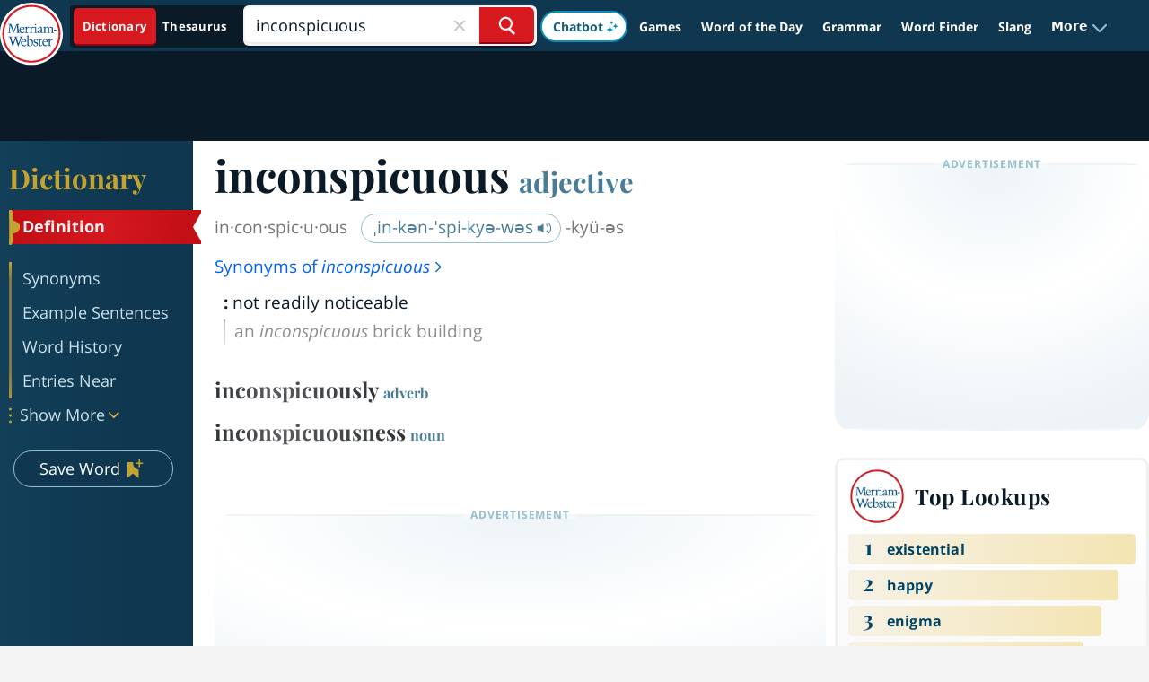

--- FILE ---
content_type: image/svg+xml
request_url: https://www.merriam-webster.com/dist-cross-dungarees/2026-01-22--19-05-05-tyjhj/images/svg/redesign/save-word-flag-icon.svg
body_size: 531
content:
<svg width="18" height="21" viewBox="0 0 18 21" fill="none" xmlns="http://www.w3.org/2000/svg">
<g clip-path="url(#clip0_1639_23899)">
<path fill-rule="evenodd" clip-rule="evenodd" d="M6.24748 3.0708H-0.5V21L5.97985 15.6213L12.4597 21V11.2985C8.91048 10.9087 6.14926 7.90301 6.14926 4.25294C6.14926 3.85016 6.18288 3.45523 6.24748 3.0708Z" fill="#C5A332"/>
<path fill-rule="evenodd" clip-rule="evenodd" d="M14.0947 0H12.3921V3.40234L8.98682 3.40234L8.98682 5.10354H12.3921V8.50596H14.0947V5.10354H17.4999V3.40234L14.0947 3.40234V0Z" fill="#C5A332"/>
</g>
<defs>
<clipPath id="clip0_1639_23899">
<rect width="18" height="21" fill="white" transform="translate(-0.5)"/>
</clipPath>
</defs>
</svg>


--- FILE ---
content_type: text/plain; charset=utf-8
request_url: https://ads.adthrive.com/http-api/cv2
body_size: 4992
content:
{"om":["01zgsasr","07qjzu81","08298189wfv","0a298vwq2wa","0avwq2wa","0bb78cxw","0cpicd1q","0iyi1awv","0j3o896u","0kl5wonw","0sm4lr19","0y0basn0","1","1011_302_56273331","1011_302_56528060","1011_302_56982276","1011_74_18482792","1028_8728253","1028_8739738","1028_8739779","10ua7afe","11142692","11509227","11769254","1185:1610326628","1185:1610326728","11896988","12010080","12010084","12010088","12171239","12184310","124843_10","12gfb8kp","12n8yp46","1453468","1610326628","1610326726","1610326728","17_23391176","17_23391182","17_24104720","17_24696320","17_24766955","17_24767217","17_24767538","17_24794122","17_24794130","1891/84814","1IWwPyLfI28","1d298ynz4oo","1dynz4oo","1e3fzviw","1h6rfk37","1n2kadpg","1szmtd70","1vyerc6l","202430_200_EAAYACog7t9UKc5iyzOXBU.xMcbVRrAuHeIU5IyS9qdlP9IeJGUyBMfW1N0_","202430_200_EAAYACogrPcXlVDpv4mCpFHbtASH4.EGy-m7zq791oD26KFcrCUyBCeqWqs_","202430_200_EAAYACogtYltKBzKKHu7tAsMK.YhnNUUanUuxFU5V4rbhwKBIsMyBLNoHQo_","20421090_200_EAAYACogwcoW5vogT5vLuix.rAmo0E1Jidv8mIzVeNWxHoVoBLEyBJLAmwE_","206_501276","206_522709","2132:43620883","21t38mbo","2249:665741101","2249:706850630","2307:0e6nmwim","2307:0y0basn0","2307:2gev4xcy","2307:35e0p0kr","2307:4etfwvf1","2307:4ticzzkv","2307:4yevyu88","2307:5j2wfnhs","2307:5w6070hh","2307:72szjlj3","2307:7uqs49qv","2307:8orkh93v","2307:9nex8xyd","2307:bpecuyjx","2307:c1hsjx06","2307:cqx6cxou","2307:cuudl2xr","2307:ddr52z0n","2307:egtdks83","2307:f45wpf28","2307:fmbueqst","2307:haf4w7r0","2307:ht1bny9v","2307:icak5p45","2307:mpdx1kfx","2307:n8w0plts","2307:nwbpobii","2307:o3v1i5bp","2307:o8icj9qr","2307:pth04qht","2307:q0inp94q","2307:r0u09phz","2307:r6vl3f1t","2307:revf1erj","2307:s887ofe1","2307:tqrzcy9l","2307:v958nz4c","2307:vdcb5d4i","2307:vorb2gx4","2307:xc88kxs9","2307:xv861jj5","2307:z37bfdul","2307:zjn6yvkc","23786257","23t9uf9c","2409_25495_176_CR52092920","2409_25495_176_CR52092923","2409_25495_176_CR52092956","2409_25495_176_CR52178317","2409_25495_176_CR52248589","2409_25495_176_CR52248591","25048614","25_8b5u826e","25_hueqprai","25_op9gtamy","25_oz31jrd0","25_ti0s3bz3","25_yi6qlg3p","25_ztlksnbe","25_zwzjgvpw","262592","262594","262801","262802","262805","262808","2662_199916_8153721","2662_199916_8153737","2662_200562_8166422","2662_200562_8168537","2676:85807320","2676:85807343","2676:85807365","2676:85807366","2676:86945649","2715_9888_262592","2715_9888_262594","2715_9888_501276","2715_9888_522709","2760:176_CR52092923","2760:176_CR52248591","2760:176_CR52248592","2760:176_CR52248596","29414696","29414711","2974:8172728","2974:8172741","2bih8d5k","2hdl0sv1","2n4mwyxj","2v4qwpp9","308_125204_13","33419230","33419362","33605403","33627470","33iu1mcp","3490:CR52092923","34eys5wu","35e0p0kr","3646_185414_T26335189","3646_185414_T26509255","36478149","3658_1406006_T26265359","3658_15078_87gc0tji","3658_15078_cuudl2xr","3658_15078_ogo426bi","3658_15078_revf1erj","3658_15211_88rv7n3t","3658_15211_pqmap2ix","3658_175625_haf4w7r0","3658_18008_u2cc9kzv","3658_203382_T26436157","3658_203382_f3tdw9f3","3658_203382_o8icj9qr","3658_213075_3u0a87fh","3658_22070_9k2l3hhd","3658_22070_clxfgd0f","3658_22070_t3wa7f3z","3658_22079_pth04qht","3658_24589_o3v1i5bp","3658_249690_icak5p45","3658_26587_z37bfdul","3658_61825_f7piy8nj","3658_67113_bfabg5d1","374749659","381513943572","3822:24417995","384101699","3858:11169437","3858:12140820","393636699","396396812","39_76_684f98af-20cb-43b9-888c-36c56ac7f2c5","3LMBEkP-wis","3jot8g9b","3l1m1jex","3u0a87fh","3x0i061s","409_216496","409_226322","409_227223","409_228059","42604842","43827398","43919974","43919984","43919985","44491064","458901553568","45999649","46uk7yb6","47192068","47633464","47745534","47869802","485027845327","48514645","48673577","487951","49869015","4etfwvf1","4fk9nxse","4t298iczzkv","4tgls8cg","4ticzzkv","4yevyu88","4zai8e8t","501276","50479792","52136743","52136747","522709","52321815","53v6aquw","549410","549423","54oxjugw","5510:ps13v7qq","55344633","557_409_216592","557_409_216606","557_409_220171","557_409_220343","557_409_220344","557_409_223593","557_409_228115","558_93_33iu1mcp","558_93_3u0a87fh","558_93_4ticzzkv","558_93_daw00eve","558_93_haf4w7r0","558_93_ln7h8v9d","558_93_pth04qht","558_93_s4s41bit","558_93_ti0s3bz3","558_93_z37bfdul","559992","56341213","5670:8172741","57149985","5726507783","576777115309199355","588062576109","59818357","59873230","5R2Id33e1XQ","5RYIaYorHbU","5auirdnp","5ia3jbdy","5j2wfnhs","5q8yqk51","5w2986070hh","5w6070hh","609577512","60f5a06w","61085224","61201311","61210719","61444664","618576351","618876699","618980679","61900466","619089559","61916211","61916223","61916225","61916229","61932920","61945704","62043277","62187798","6226522291","6226534299","6226563631","6226563651","6226563661","627290883","627506494","627506662","628015148","628086965","628223277","628359076","628360582","628444259","628444349","628444433","628444439","628456310","628456382","628456403","628622163","628622169","628622172","628622175","628622178","628622241","628622247","628622250","628683371","628687043","628687157","628687460","628687463","628803013","628841673","629007394","629009180","629167998","629168001","629168010","629168565","629171196","629171202","62977989","630928655","63166899","6365_61796_742174851279","6365_61796_784844652399","6365_61796_790184873197","636910768489","63barbg1","64bjnxn9","651637446","651637459","651637461","651637462","652348592","654291289","6547_67916_1lWXtKZMMm5NS06wHQOK","6547_67916_D8OZV3nz4iUn3x845WcA","6547_67916_Jdoe9Tm91BEHuWILtA9n","6547_67916_LXZlupNBvhpSCMYfgyb0","6547_67916_MRHLE9L7RmuBtYNd05RK","6547_67916_wMr098Cg2yx5lDJ46xtV","659713728691","66_rbrhuyxaz2h6jbkl01x5","690_99485_1610326728","694530096","697189924","697189927","697189968","697525780","697525784","697525824","697893422","6ejtrnf9","6evxkt2s","6m298rds7pc","6mrds7pc","6tj9m7jw","6wbm92qr","6yrpj94l","702397981","705115233","705115332","705115442","705115523","705116521","705127202","707124423","709258002","730507592153","74243_74_18482789","74243_74_18482790","74243_74_18482791","74243_74_18482792","74243_74_18484064","74243_74_18484066","74wv3qdx","78827816","795410451243","7eooener","7fc6xgyo","7ha9rkyq","7imiw6gw","7qevw67b","8152859","8152878","8152879","8153717","8160967","8168539","8172734","8193073","8193078","821i184r","8341_230731_579199547309811353","8341_230731_584799581434975825","84578441","84578468","86540797","87gc0tji","8968064","8968065","89k0n9nu","8b5u826e","8h0jrkwl","8o298rkh93v","8orkh93v","9057/211d1f0fa71d1a58cabee51f2180e38f","96ykypt4","97_8152879","97_8193073","97_8193078","9925w9vu","9d5f8vic","9e1x2zdt","9nex8xyd","NplsJAxRH1w","VN0E8XediTI","a3ts2hcp","a9bh8pnn","ae2986edkmg","ae6edkmg","af9kspoi","axw5pt53","b5idbd4d","b90cwbcd","bd5xg6f6","bfabg5d1","bgyg2jg7","bl5zefmj","bmp4lbzm","bnef280p","bpecuyjx","c1hsjx06","cd29840m5wq","cd40m5wq","ce17a6ey","cqx6cxou","cr-08zaqf93ubwe","cr-1oplzoysu9vd","cr-1oplzoysubwe","cr-1oplzoysubxe","cr-2azmi2ttubwe","cr-39qkyn25u9vd","cr-72occ8olubxe","cr-97pzzgzrubqk","cr-9hxzbqc08jrgv2","cr-a9s2xe7rubwj","cr-aav22g2yubwj","cr-aaw20e2vubwj","cr-aaw20e3pubwj","cr-ej81irimubxe","cr-g7ywwk2qvft","cr-g7ywwk7qvft","cr-ghun4f53u9vd","cr-ghun4f53uatj","cr-ghun4f53ubxe","cr-r5fqbsaru9vd","cr-r5fqbsarubwe","cr-wvy9pnlnuatj","cr-wzt6eo5fu9vd","cuudl2xr","czt3qxxp","daw00eve","db3msxzm","ddr52z0n","e38qsvko","e5l8fjox","ecy21dds","epl6n788","ewkg7kgl","extremereach_creative_76559239","ey8vsnzk","f3h9fqou","f4may85r","f85ra698","f9zmsi7x","fcn2zae1","fdujxvyb","fjp0ceax","fm298bueqst","fmbueqst","fmbxvfw0","frducv96","ft79er7MHcU","g29thswx","gtanzg70","ha298f4w7r0","haf4w7r0","hffavbt7","hgrz3ggo","hhfvml3d","ho2988u3j47","hr5uo0z9","ht1bny9v","hu52wf5i","hy959rg7","i2aglcoy","i729876wjt4","ib298yuigy2","ibyuigy2","ic298ak5p45","icak5p45","ikl4zu8e","j4r0agpc","jfy9255s","jicvt6bm","jox7do5h","jsy1a3jk","jzqxffb2","k2xfz54q","knoebx5v","ksrdc5dk","l9298xck988","l9xck988","lb0itd6g","lc1wx7d6","leb6igu0","ll77hviy","ln7h8v9d","m4xt6ckm","mkmw1oih","mkzzyvlu","mnms04la","motuel9q","mpdx1kfx","muaxvglt","muvxy961","n3egwnq7","n8w0plts","ng6uy4w7","npkuvcja","ntjn5z55","nw298bpobii","nwbpobii","nwyxj7zu","o8icj9qr","o9a2iujw","of8dd9pr","ofoon6ir","op9gtamy","oz31jrd0","oz3ry6sr","p0odjzyt","p0z6d8nt","pagvt0pd","pqmap2ix","ps13v7qq","pssuveea","pt298h04qht","pth04qht","qM1pWMu_Q2s","qaoxvuy4","qdf4o7dz","qlhur51f","qqvgscdx","qt09ii59","quk7w53j","qxyinqse","r0u09phz","r3co354x","rBRHUYXAz2H6JBkL01x5","revf1erj","riaslz7g","rk2985pkdan","rk5pkdan","rka8obw7","rxj4b6nw","s2298ahu2ae","s2ahu2ae","s4s41bit","sdeo60cf","sl57pdtd","sq3uu9ln","t2dlmwva","t58zjs8i","t73gfjqn","t7d69r6a","tcyib76d","ti0s3bz3","tq298rzcy9l","tqrzcy9l","tvhhxsdx","u02wpahe","u1jb75sm","u2298x4z0j8","u2x4z0j8","u4atmpu4","u6m6v3bh","uda4zi8x","unkdn2kt","uqk9ow4n","utberk8n","v705kko8","vdcb5d4i","vorb2gx4","vwg10e52","w82ynfkl","w8CHPvDNtmj9ysk435xp","wg6gg1ed","wih2rdv3","wix9gxm5","wlxfvdbo","ws5qkh9j","wxfnrapl","x05ptaer","xgjdt26g","xjq9sbpc","xszg0ebh","xtxa8s2d","xv861jj5","xwhet1qh","y141rtv6","y51tr986","yi6qlg3p","yl6g9raj","z2frsa4f","z2zvrgyz","z37bfdul","z8p3j18i","zaiy3lqy","zc9mww8x","zfexqyi5","zi298bvsmsx","zibvsmsx","zs3aw5p8","zvfjb0vm","zw6jpag6","zwzjgvpw","zz8kj44c","7979132","7979135"],"pmp":[],"adomains":["123notices.com","1md.org","about.bugmd.com","acelauncher.com","adameve.com","akusoli.com","allyspin.com","askanexpertonline.com","atomapplications.com","bassbet.com","betsson.gr","biz-zone.co","bizreach.jp","braverx.com","bubbleroom.se","bugmd.com","buydrcleanspray.com","byrna.com","capitaloneshopping.com","clarifion.com","combatironapparel.com","controlcase.com","convertwithwave.com","cotosen.com","countingmypennies.com","cratedb.com","croisieurope.be","cs.money","dallasnews.com","definition.org","derila-ergo.com","dhgate.com","dhs.gov","displate.com","easyprint.app","easyrecipefinder.co","ebook1g.peptidesciences.com","fabpop.net","familynow.club","filejomkt.run","fla-keys.com","folkaly.com","g123.jp","gameswaka.com","getbugmd.com","getconsumerchoice.com","getcubbie.com","gowavebrowser.co","gowdr.com","gransino.com","grosvenorcasinos.com","guard.io","hero-wars.com","holts.com","instantbuzz.net","itsmanual.com","jackpotcitycasino.com","justanswer.com","justanswer.es","la-date.com","lightinthebox.com","liverrenew.com","local.com","lovehoney.com","lulutox.com","lymphsystemsupport.com","manualsdirectory.org","meccabingo.com","medimops.de","mensdrivingforce.com","millioner.com","miniretornaveis.com","mobiplus.me","myiq.com","national-lottery.co.uk","naturalhealthreports.net","nbliver360.com","nikke-global.com","nordicspirit.co.uk","nuubu.com","onlinemanualspdf.co","original-play.com","outliermodel.com","paperela.com","paradisestays.site","parasiterelief.com","peta.org","photoshelter.com","plannedparenthood.org","playvod-za.com","printeasilyapp.com","printwithwave.com","profitor.com","quicklearnx.com","quickrecipehub.com","rakuten-sec.co.jp","rangeusa.com","refinancegold.com","robocat.com","royalcaribbean.com","saba.com.mx","shift.com","simple.life","spinbara.com","systeme.io","taboola.com","tackenberg.de","temu.com","tenfactorialrocks.com","theoceanac.com","topaipick.com","totaladblock.com","usconcealedcarry.com","vagisil.com","vegashero.com","vegogarden.com","veryfast.io","viewmanuals.com","viewrecipe.net","votervoice.net","vuse.com","wavebrowser.co","wavebrowserpro.com","weareplannedparenthood.org","xiaflex.com","yourchamilia.com"]}